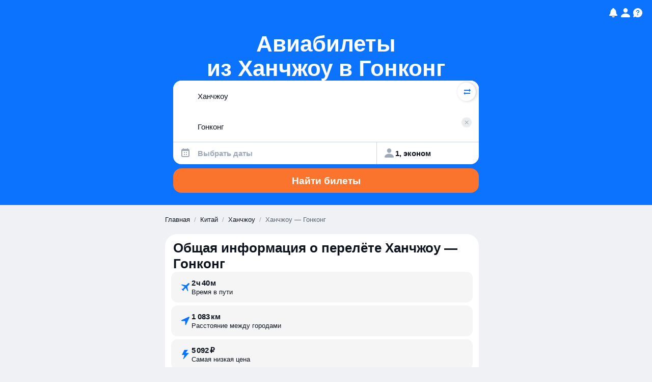

--- FILE ---
content_type: text/css
request_url: https://static.aviasales.com/seo-salo-party/_astro/index.D5QrBMXY.css
body_size: 1070
content:
*,:before,:after{box-sizing:border-box;border-width:0;border-style:solid;border-color:var(--un-default-border-color, #e5e7eb)}:before,:after{--un-content: ""}html,:host{line-height:1.5;-webkit-text-size-adjust:100%;-moz-tab-size:4;tab-size:4;font-family:ui-sans-serif,system-ui,sans-serif,"Apple Color Emoji","Segoe UI Emoji",Segoe UI Symbol,"Noto Color Emoji";font-feature-settings:normal;font-variation-settings:normal;-webkit-tap-highlight-color:transparent}body{margin:0;line-height:inherit}hr{height:0;color:inherit;border-top-width:1px}abbr:where([title]){text-decoration:underline dotted}h1,h2,h3,h4,h5,h6{font-size:inherit;font-weight:inherit}a{color:inherit;text-decoration:inherit}b,strong{font-weight:bolder}code,kbd,samp,pre{font-family:ui-monospace,SFMono-Regular,Menlo,Monaco,Consolas,Liberation Mono,Courier New,monospace;font-feature-settings:normal;font-variation-settings:normal;font-size:1em}small{font-size:80%}sub,sup{font-size:75%;line-height:0;position:relative;vertical-align:baseline}sub{bottom:-.25em}sup{top:-.5em}table{text-indent:0;border-color:inherit;border-collapse:collapse}button,input,optgroup,select,textarea{font-family:inherit;font-feature-settings:inherit;font-variation-settings:inherit;font-size:100%;font-weight:inherit;line-height:inherit;color:inherit;margin:0;padding:0}button,select{text-transform:none}button,[type=button],[type=reset],[type=submit]{-webkit-appearance:button;background-color:transparent;background-image:none}:-moz-focusring{outline:auto}:-moz-ui-invalid{box-shadow:none}progress{vertical-align:baseline}::-webkit-inner-spin-button,::-webkit-outer-spin-button{height:auto}[type=search]{-webkit-appearance:textfield;outline-offset:-2px}::-webkit-search-decoration{-webkit-appearance:none}::-webkit-file-upload-button{-webkit-appearance:button;font:inherit}summary{display:list-item}blockquote,dl,dd,h1,h2,h3,h4,h5,h6,hr,figure,p,pre{margin:0}fieldset{margin:0;padding:0}legend{padding:0}ol,ul,menu{list-style:none;margin:0;padding:0}dialog{padding:0}textarea{resize:vertical}input::placeholder,textarea::placeholder{opacity:1;color:#9ca3af}button,[role=button]{cursor:pointer}:disabled{cursor:default}img,svg,video,canvas,audio,iframe,embed,object{display:block;vertical-align:middle}img,video{max-width:100%;height:auto}[hidden]:where(:not([hidden=until-found])){display:none}.body-1{font-family:var(--text-font-family);font-style:normal;margin:unset;color:var(--ink_800);font-size:17px;line-height:22px}.body-2{font-family:var(--text-font-family);font-style:normal;margin:unset;color:var(--ink_800);font-size:15px;line-height:19px}.body-3{font-family:var(--text-font-family);font-style:normal;margin:unset;color:var(--ink_800);font-size:13px;line-height:17px}.footnote{font-family:var(--text-font-family);font-style:normal;margin:unset;color:var(--ink_800);font-size:9px;line-height:12px}.title-3{font-family:var(--text-font-family);font-style:normal;margin:unset;color:var(--ink_800);font-size:23px;line-height:30px}.title-4{font-family:var(--text-font-family);font-style:normal;margin:unset;color:var(--ink_800);font-size:19px;line-height:25px}@media (min-width: 1024px){.desktop\:body-1{font-family:var(--text-font-family);font-style:normal;margin:unset;color:var(--ink_800);font-size:17px;line-height:22px}.desktop\:body-2{font-family:var(--text-font-family);font-style:normal;margin:unset;color:var(--ink_800);font-size:15px;line-height:19px}.desktop\:hero-2{font-family:var(--text-font-family);font-style:normal;margin:unset;color:var(--ink_800);font-size:44px;line-height:48px}.desktop\:title-2{font-family:var(--text-font-family);font-style:normal;margin:unset;color:var(--ink_800);font-size:26px;line-height:31px}}.text{font-family:var(--text-font-family);font-style:normal;margin:unset;color:var(--ink_800)}.bold{font-weight:700}.semi{font-weight:600}.rounded-m{border-radius:var(--size-m)}.rounded-l{border-radius:var(--size-l)}.rounded-xl{border-radius:var(--size-xl)}.round{border-radius:50%}.shadow-s{box-shadow:0 4px 8px #0000000f}.color-ink_400{color:var(--ink_400)}.color-ink_500{color:var(--ink_500)}.color-ink_800{color:var(--ink_800)}.color-white{color:var(--white)}.text-left{text-align:left}.text-ellipsis{text-overflow:ellipsis;white-space:nowrap;overflow:hidden}@media (min-width: 1024px){.desktop\:rounded-xxl{border-radius:var(--size-xxl)}}
